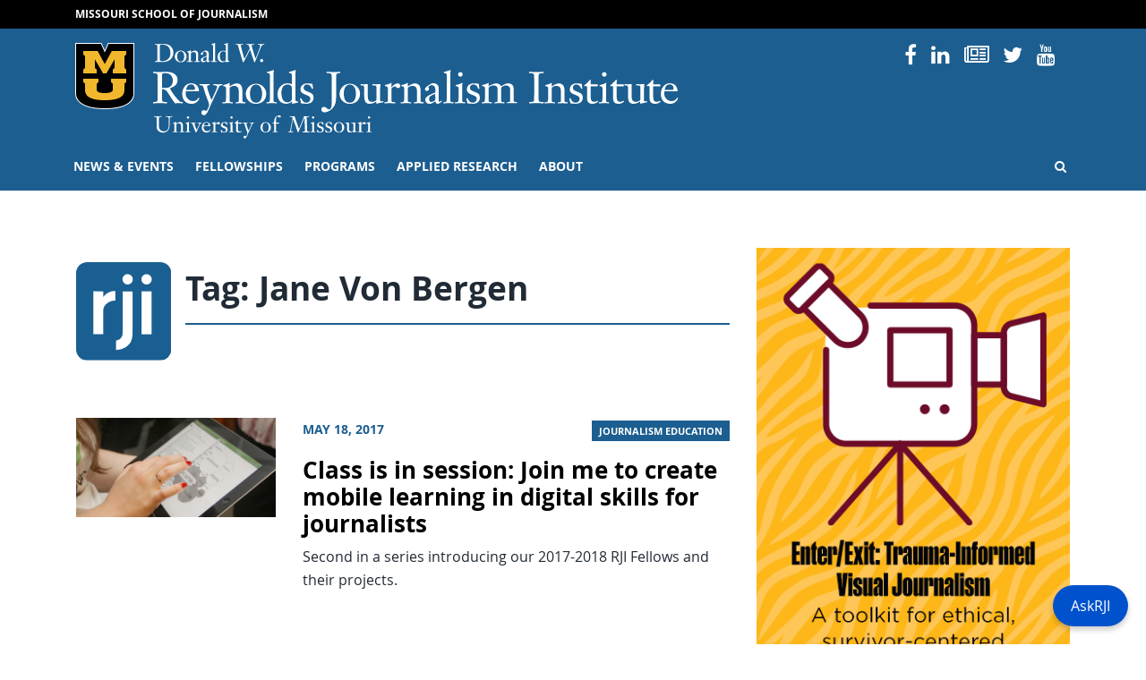

--- FILE ---
content_type: text/html; charset=UTF-8
request_url: https://rjionline.org/tag/jane-von-bergen/
body_size: 68198
content:
<!doctype html>
<html lang="en-US">
  <head>
  <meta charset="utf-8">
  <meta http-equiv="x-ua-compatible" content="ie=edge">
  <meta name="viewport" content="width=device-width, initial-scale=1, shrink-to-fit=no">
  <!------------------------------
    -  Built and Designed by:
    -  DELTA SYSTEMS GROUP
    -  http://www.deltasys.com/
    -------------------------------->
  <link rel="apple-touch-icon" sizes="180x180" href="/wp-content/themes/rji/dist/images/favicons/apple-touch-icon.png">
  <link rel="icon" type="image/png" sizes="32x32" href="/wp-content/themes/rji/dist/images/favicons/favicon-32x32.png">
  <link rel="icon" type="image/png" sizes="16x16" href="/wp-content/themes/rji/dist/images/favicons/favicon-16x16.png">
  <link rel="mask-icon" href="/wp-content/themes/rji/dist/images/favicons/safari-pinned-tab.svg" color="black">
  <link rel="shortcut icon" href="/wp-content/themes/rji/dist/images/favicons/favicon.ico">
  <meta name="msapplication-TileColor" content="#1c5e90">
  <meta name="msapplication-TileImage" content="/wp-content/themes/rji/dist/images/favicons/mstile-150x150.png">
  <meta name="msapplication-config" content="/wp-content/themes/rji/dist/images/favicons/browserconfig.xml">
  <meta name="theme-color" content="#1c5e90">

  <meta name="twitter:card" content="summary" />
  <meta name="twitter:site" content="@Mizzou" />

      <meta name="twitter:title" content="Jane Von Bergen" />
    <meta name="twitter:url" content="" />
    <meta name="twitter:description" content="" />
    <meta name="twitter:image" content="https://rjionline.orghttps://rjionline.org/wp-content/themes/rji/dist/images/default-featured.jpg" />
    <meta name="twitter:image:alt" content="Mizzou logo" />
  
  <title>Jane Von Bergen &#8211; RJI</title>
<meta name='robots' content='max-image-preview:large' />
<link rel="alternate" type="application/rss+xml" title="RJI &raquo; Jane Von Bergen Tag Feed" href="https://rjionline.org/tag/jane-von-bergen/feed/" />
		<!-- This site uses the Google Analytics by MonsterInsights plugin v9.7.0 - Using Analytics tracking - https://www.monsterinsights.com/ -->
							<script src="//www.googletagmanager.com/gtag/js?id=G-GPQDBEQRJ9"  data-cfasync="false" data-wpfc-render="false" type="text/javascript" async></script>
			<script data-cfasync="false" data-wpfc-render="false" type="text/javascript">
				var mi_version = '9.7.0';
				var mi_track_user = true;
				var mi_no_track_reason = '';
								var MonsterInsightsDefaultLocations = {"page_location":"https:\/\/rjionline.org\/tag\/jane-von-bergen\/"};
								if ( typeof MonsterInsightsPrivacyGuardFilter === 'function' ) {
					var MonsterInsightsLocations = (typeof MonsterInsightsExcludeQuery === 'object') ? MonsterInsightsPrivacyGuardFilter( MonsterInsightsExcludeQuery ) : MonsterInsightsPrivacyGuardFilter( MonsterInsightsDefaultLocations );
				} else {
					var MonsterInsightsLocations = (typeof MonsterInsightsExcludeQuery === 'object') ? MonsterInsightsExcludeQuery : MonsterInsightsDefaultLocations;
				}

								var disableStrs = [
										'ga-disable-G-GPQDBEQRJ9',
									];

				/* Function to detect opted out users */
				function __gtagTrackerIsOptedOut() {
					for (var index = 0; index < disableStrs.length; index++) {
						if (document.cookie.indexOf(disableStrs[index] + '=true') > -1) {
							return true;
						}
					}

					return false;
				}

				/* Disable tracking if the opt-out cookie exists. */
				if (__gtagTrackerIsOptedOut()) {
					for (var index = 0; index < disableStrs.length; index++) {
						window[disableStrs[index]] = true;
					}
				}

				/* Opt-out function */
				function __gtagTrackerOptout() {
					for (var index = 0; index < disableStrs.length; index++) {
						document.cookie = disableStrs[index] + '=true; expires=Thu, 31 Dec 2099 23:59:59 UTC; path=/';
						window[disableStrs[index]] = true;
					}
				}

				if ('undefined' === typeof gaOptout) {
					function gaOptout() {
						__gtagTrackerOptout();
					}
				}
								window.dataLayer = window.dataLayer || [];

				window.MonsterInsightsDualTracker = {
					helpers: {},
					trackers: {},
				};
				if (mi_track_user) {
					function __gtagDataLayer() {
						dataLayer.push(arguments);
					}

					function __gtagTracker(type, name, parameters) {
						if (!parameters) {
							parameters = {};
						}

						if (parameters.send_to) {
							__gtagDataLayer.apply(null, arguments);
							return;
						}

						if (type === 'event') {
														parameters.send_to = monsterinsights_frontend.v4_id;
							var hookName = name;
							if (typeof parameters['event_category'] !== 'undefined') {
								hookName = parameters['event_category'] + ':' + name;
							}

							if (typeof MonsterInsightsDualTracker.trackers[hookName] !== 'undefined') {
								MonsterInsightsDualTracker.trackers[hookName](parameters);
							} else {
								__gtagDataLayer('event', name, parameters);
							}
							
						} else {
							__gtagDataLayer.apply(null, arguments);
						}
					}

					__gtagTracker('js', new Date());
					__gtagTracker('set', {
						'developer_id.dZGIzZG': true,
											});
					if ( MonsterInsightsLocations.page_location ) {
						__gtagTracker('set', MonsterInsightsLocations);
					}
										__gtagTracker('config', 'G-GPQDBEQRJ9', {"forceSSL":"true","link_attribution":"true"} );
										window.gtag = __gtagTracker;										(function () {
						/* https://developers.google.com/analytics/devguides/collection/analyticsjs/ */
						/* ga and __gaTracker compatibility shim. */
						var noopfn = function () {
							return null;
						};
						var newtracker = function () {
							return new Tracker();
						};
						var Tracker = function () {
							return null;
						};
						var p = Tracker.prototype;
						p.get = noopfn;
						p.set = noopfn;
						p.send = function () {
							var args = Array.prototype.slice.call(arguments);
							args.unshift('send');
							__gaTracker.apply(null, args);
						};
						var __gaTracker = function () {
							var len = arguments.length;
							if (len === 0) {
								return;
							}
							var f = arguments[len - 1];
							if (typeof f !== 'object' || f === null || typeof f.hitCallback !== 'function') {
								if ('send' === arguments[0]) {
									var hitConverted, hitObject = false, action;
									if ('event' === arguments[1]) {
										if ('undefined' !== typeof arguments[3]) {
											hitObject = {
												'eventAction': arguments[3],
												'eventCategory': arguments[2],
												'eventLabel': arguments[4],
												'value': arguments[5] ? arguments[5] : 1,
											}
										}
									}
									if ('pageview' === arguments[1]) {
										if ('undefined' !== typeof arguments[2]) {
											hitObject = {
												'eventAction': 'page_view',
												'page_path': arguments[2],
											}
										}
									}
									if (typeof arguments[2] === 'object') {
										hitObject = arguments[2];
									}
									if (typeof arguments[5] === 'object') {
										Object.assign(hitObject, arguments[5]);
									}
									if ('undefined' !== typeof arguments[1].hitType) {
										hitObject = arguments[1];
										if ('pageview' === hitObject.hitType) {
											hitObject.eventAction = 'page_view';
										}
									}
									if (hitObject) {
										action = 'timing' === arguments[1].hitType ? 'timing_complete' : hitObject.eventAction;
										hitConverted = mapArgs(hitObject);
										__gtagTracker('event', action, hitConverted);
									}
								}
								return;
							}

							function mapArgs(args) {
								var arg, hit = {};
								var gaMap = {
									'eventCategory': 'event_category',
									'eventAction': 'event_action',
									'eventLabel': 'event_label',
									'eventValue': 'event_value',
									'nonInteraction': 'non_interaction',
									'timingCategory': 'event_category',
									'timingVar': 'name',
									'timingValue': 'value',
									'timingLabel': 'event_label',
									'page': 'page_path',
									'location': 'page_location',
									'title': 'page_title',
									'referrer' : 'page_referrer',
								};
								for (arg in args) {
																		if (!(!args.hasOwnProperty(arg) || !gaMap.hasOwnProperty(arg))) {
										hit[gaMap[arg]] = args[arg];
									} else {
										hit[arg] = args[arg];
									}
								}
								return hit;
							}

							try {
								f.hitCallback();
							} catch (ex) {
							}
						};
						__gaTracker.create = newtracker;
						__gaTracker.getByName = newtracker;
						__gaTracker.getAll = function () {
							return [];
						};
						__gaTracker.remove = noopfn;
						__gaTracker.loaded = true;
						window['__gaTracker'] = __gaTracker;
					})();
									} else {
										console.log("");
					(function () {
						function __gtagTracker() {
							return null;
						}

						window['__gtagTracker'] = __gtagTracker;
						window['gtag'] = __gtagTracker;
					})();
									}
			</script>
			
							<!-- / Google Analytics by MonsterInsights -->
		<style id='wp-img-auto-sizes-contain-inline-css' type='text/css'>
img:is([sizes=auto i],[sizes^="auto," i]){contain-intrinsic-size:3000px 1500px}
/*# sourceURL=wp-img-auto-sizes-contain-inline-css */
</style>
<style id='wp-emoji-styles-inline-css' type='text/css'>

	img.wp-smiley, img.emoji {
		display: inline !important;
		border: none !important;
		box-shadow: none !important;
		height: 1em !important;
		width: 1em !important;
		margin: 0 0.07em !important;
		vertical-align: -0.1em !important;
		background: none !important;
		padding: 0 !important;
	}
/*# sourceURL=wp-emoji-styles-inline-css */
</style>
<style id='wp-block-library-inline-css' type='text/css'>
:root{--wp-block-synced-color:#7a00df;--wp-block-synced-color--rgb:122,0,223;--wp-bound-block-color:var(--wp-block-synced-color);--wp-editor-canvas-background:#ddd;--wp-admin-theme-color:#007cba;--wp-admin-theme-color--rgb:0,124,186;--wp-admin-theme-color-darker-10:#006ba1;--wp-admin-theme-color-darker-10--rgb:0,107,160.5;--wp-admin-theme-color-darker-20:#005a87;--wp-admin-theme-color-darker-20--rgb:0,90,135;--wp-admin-border-width-focus:2px}@media (min-resolution:192dpi){:root{--wp-admin-border-width-focus:1.5px}}.wp-element-button{cursor:pointer}:root .has-very-light-gray-background-color{background-color:#eee}:root .has-very-dark-gray-background-color{background-color:#313131}:root .has-very-light-gray-color{color:#eee}:root .has-very-dark-gray-color{color:#313131}:root .has-vivid-green-cyan-to-vivid-cyan-blue-gradient-background{background:linear-gradient(135deg,#00d084,#0693e3)}:root .has-purple-crush-gradient-background{background:linear-gradient(135deg,#34e2e4,#4721fb 50%,#ab1dfe)}:root .has-hazy-dawn-gradient-background{background:linear-gradient(135deg,#faaca8,#dad0ec)}:root .has-subdued-olive-gradient-background{background:linear-gradient(135deg,#fafae1,#67a671)}:root .has-atomic-cream-gradient-background{background:linear-gradient(135deg,#fdd79a,#004a59)}:root .has-nightshade-gradient-background{background:linear-gradient(135deg,#330968,#31cdcf)}:root .has-midnight-gradient-background{background:linear-gradient(135deg,#020381,#2874fc)}:root{--wp--preset--font-size--normal:16px;--wp--preset--font-size--huge:42px}.has-regular-font-size{font-size:1em}.has-larger-font-size{font-size:2.625em}.has-normal-font-size{font-size:var(--wp--preset--font-size--normal)}.has-huge-font-size{font-size:var(--wp--preset--font-size--huge)}.has-text-align-center{text-align:center}.has-text-align-left{text-align:left}.has-text-align-right{text-align:right}.has-fit-text{white-space:nowrap!important}#end-resizable-editor-section{display:none}.aligncenter{clear:both}.items-justified-left{justify-content:flex-start}.items-justified-center{justify-content:center}.items-justified-right{justify-content:flex-end}.items-justified-space-between{justify-content:space-between}.screen-reader-text{border:0;clip-path:inset(50%);height:1px;margin:-1px;overflow:hidden;padding:0;position:absolute;width:1px;word-wrap:normal!important}.screen-reader-text:focus{background-color:#ddd;clip-path:none;color:#444;display:block;font-size:1em;height:auto;left:5px;line-height:normal;padding:15px 23px 14px;text-decoration:none;top:5px;width:auto;z-index:100000}html :where(.has-border-color){border-style:solid}html :where([style*=border-top-color]){border-top-style:solid}html :where([style*=border-right-color]){border-right-style:solid}html :where([style*=border-bottom-color]){border-bottom-style:solid}html :where([style*=border-left-color]){border-left-style:solid}html :where([style*=border-width]){border-style:solid}html :where([style*=border-top-width]){border-top-style:solid}html :where([style*=border-right-width]){border-right-style:solid}html :where([style*=border-bottom-width]){border-bottom-style:solid}html :where([style*=border-left-width]){border-left-style:solid}html :where(img[class*=wp-image-]){height:auto;max-width:100%}:where(figure){margin:0 0 1em}html :where(.is-position-sticky){--wp-admin--admin-bar--position-offset:var(--wp-admin--admin-bar--height,0px)}@media screen and (max-width:600px){html :where(.is-position-sticky){--wp-admin--admin-bar--position-offset:0px}}
/*# sourceURL=/wp-includes/css/dist/block-library/common.min.css */
</style>
<style id='classic-theme-styles-inline-css' type='text/css'>
/*! This file is auto-generated */
.wp-block-button__link{color:#fff;background-color:#32373c;border-radius:9999px;box-shadow:none;text-decoration:none;padding:calc(.667em + 2px) calc(1.333em + 2px);font-size:1.125em}.wp-block-file__button{background:#32373c;color:#fff;text-decoration:none}
/*# sourceURL=/wp-includes/css/classic-themes.min.css */
</style>
<link rel='stylesheet' id='panda-pods-repeater-general-styles-css' href='https://rjionline.org/wp-content/plugins/panda-pods-repeater-field/css/general.min.css?ver=1.0.0' type='text/css' media='all' />
<link rel='stylesheet' id='panda-pods-repeater-styles-css' href='https://rjionline.org/wp-content/plugins/panda-pods-repeater-field/css/front-end.min.css?ver=1.2.0' type='text/css' media='all' />
<link rel='stylesheet' id='tablepress-default-css' href='https://rjionline.org/wp-content/plugins/tablepress/css/build/default.css?ver=3.2.5' type='text/css' media='all' />
<style id='tablepress-default-inline-css' type='text/css'>
.small-center-text{font-size:.75em;line-height:1.25em}.small-center-text td{text-align:center}.small-center-text tr,.small-center-text thead,.small-center-text th{background:#c7e8ed}.head-background{background:#c7e8ed}
/*# sourceURL=tablepress-default-inline-css */
</style>
<link rel='stylesheet' id='tablepress-responsive-tables-css' href='https://rjionline.org/wp-content/plugins/tablepress-responsive-tables/css/tablepress-responsive.min.css?ver=1.8' type='text/css' media='all' />
<link rel='stylesheet' id='heateor_sss_frontend_css-css' href='https://rjionline.org/wp-content/plugins/sassy-social-share/public/css/sassy-social-share-public.css?ver=3.3.79' type='text/css' media='all' />
<style id='heateor_sss_frontend_css-inline-css' type='text/css'>
.heateor_sss_button_instagram span.heateor_sss_svg,a.heateor_sss_instagram span.heateor_sss_svg{background:radial-gradient(circle at 30% 107%,#fdf497 0,#fdf497 5%,#fd5949 45%,#d6249f 60%,#285aeb 90%)}.heateor_sss_horizontal_sharing .heateor_sss_svg,.heateor_sss_standard_follow_icons_container .heateor_sss_svg{color:#fff;border-width:0px;border-style:solid;border-color:transparent}.heateor_sss_horizontal_sharing .heateorSssTCBackground{color:#666}.heateor_sss_horizontal_sharing span.heateor_sss_svg:hover,.heateor_sss_standard_follow_icons_container span.heateor_sss_svg:hover{border-color:transparent;}.heateor_sss_vertical_sharing span.heateor_sss_svg,.heateor_sss_floating_follow_icons_container span.heateor_sss_svg{color:#fff;border-width:0px;border-style:solid;border-color:transparent;}.heateor_sss_vertical_sharing .heateorSssTCBackground{color:#666;}.heateor_sss_vertical_sharing span.heateor_sss_svg:hover,.heateor_sss_floating_follow_icons_container span.heateor_sss_svg:hover{border-color:transparent;}@media screen and (max-width:783px) {.heateor_sss_vertical_sharing{display:none!important}}
/*# sourceURL=heateor_sss_frontend_css-inline-css */
</style>
<link rel='stylesheet' id='sage/main.css-css' href='https://rjionline.org/wp-content/themes/rji/dist/styles/main.css' type='text/css' media='all' />
<script type="text/javascript" src="https://rjionline.org/wp-content/plugins/google-analytics-premium/assets/js/frontend-gtag.min.js?ver=9.7.0" id="monsterinsights-frontend-script-js" async="async" data-wp-strategy="async"></script>
<script data-cfasync="false" data-wpfc-render="false" type="text/javascript" id='monsterinsights-frontend-script-js-extra'>/* <![CDATA[ */
var monsterinsights_frontend = {"js_events_tracking":"true","download_extensions":"doc,pdf,ppt,zip,xls,docx,pptx,xlsx","inbound_paths":"[{\"path\":\"\\\/go\\\/\",\"label\":\"affiliate\"},{\"path\":\"\\\/recommend\\\/\",\"label\":\"affiliate\"}]","home_url":"https:\/\/rjionline.org","hash_tracking":"false","v4_id":"G-GPQDBEQRJ9"};/* ]]> */
</script>
<script type="text/javascript" src="https://rjionline.org/wp-includes/js/jquery/jquery.min.js?ver=3.7.1" id="jquery-core-js"></script>
<script type="text/javascript" src="https://rjionline.org/wp-includes/js/jquery/jquery-migrate.min.js?ver=3.4.1" id="jquery-migrate-js"></script>
<link rel="https://api.w.org/" href="https://rjionline.org/wp-json/" /><link rel="alternate" title="JSON" type="application/json" href="https://rjionline.org/wp-json/wp/v2/tags/1793" /><link rel="EditURI" type="application/rsd+xml" title="RSD" href="https://rjionline.org/xmlrpc.php?rsd" />
<meta name="generator" content="WordPress 6.9" />
		<style type="text/css" id="wp-custom-css">
			.iframe-container{ position: relative; width: 100%; padding-bottom: 56.25%; height: 0; margin-bottom: 1em;}

.iframe-container.soundcloud{
	padding-bottom: 166px;
}

.iframe-container iframe{ position: absolute; top:0; left: 0; width: 100%; height: 100%; }

.iframe-container iframe.soundcloud{
	height: 100%;
}

.guest-footer {
	background: #f5f5f5;
	margin-bottom: 2em;
	padding: 0.5em 1em;
}

.small-text {
	font-size: 0.75em;
}

.center-text {
	text-align: center;
}

.wp-block-button__link {
	background-color: #006983;
	text-align: center;
}

.scrollable {
	height: 0;
	overflow-y: scroll;
	padding-bottom: 56.25%;
	width: 100%;
}

  .dl-horizontal dt {
    float: left;
    width: 220px;
    overflow: hidden;
    clear: left;
    text-align: right;
    text-overflow: ellipsis;
    white-space: nowrap;
  }
  .dl-horizontal dd {
    margin-left: 240px;
  }

.tiled-gallery-caption {
display: none !important;
}

figcaption.blocks-gallery-caption {
	text-align: center;
	font-style: italic;
	font-size: 0.85em;
	color: #999999;
	margin-bottom: 1em;
}

.social-nav .nav-item:nth-child(2) {
	display: none;
}

.archive.category .post-category,
.search-results .post-category {
	display: none;
}

#site-footer #footer-contact a:not(.btn):not( .wp-block-button__link):not(.gform_button) {
  color: #1c5e90;
}

#site-footer #footer-contact a:not(.btn):not( .wp-block-button__link):not(.gform_button):hover {
  color: #000;
}

.author-name a {
	font-size: 1.25rem;
	font-weight: 700;
	text-decoration: none;
}

.text-muted.bg-light-blue {
  background-color: #f2f8fc;
  color: #333 !important;
}		</style>
		<style id="kirki-inline-styles"></style></head>
  <body class="archive tag tag-jane-von-bergen tag-1793 wp-embed-responsive wp-theme-rjiresources sidebar-primary app-data index-data archive-data tag-data tag-1793-data tag-jane-von-bergen-data" tabindex="-1">

    <a href="#content" class="skip-to-content">Skip to Content</a>
    <a href="#primary-nav-skip" class="skip-to-content">Skip to Navigation</a>

        <header id="site-header" role="banner">

  <div id="preheader">
    <div class="container">
      <div class="row">
        <div class="col">
          <a href="https://journalism.missouri.edu/">Missouri School of Journalism</a>
        </div>
      </div>
    </div>
  </div>

  <div id="site-logo" class="logo pt-3 pb-1">
    <div class="container">

      <div class="row">
         <div class="col-12 col-lg-8">
              <div id="header-sig" class="unit-sig">
                  <p class="unit-sig__logo">
                    <a href="https://missouri.edu" target="_blank">Mizzou Logo</a>
                  </p>
                  <h1 class="unit-sig__unit">
                    <a href="https://rjionline.org/" title="RJI">
                      RJI
                    </a>
                  </h1>
                  <h2 class="unit-sig__wordmark">
                    <a href="https://missouri.edu" target="_blank">
                      University of Missouri
                    </a>
                  </h2>
              </div>
          </div>

          <div class="col-12 d-none d-lg-flex col-lg-4 text-right">
            <ul class="social-nav"><li class="nav-item social-icon">
                    <a href="https://www.facebook.com/pages/Reynolds-Journalism-Institute/31750273164">
                        <i class="fa fa-facebook-f"></i>
                        <span>Facebook</span>
                    </a>
                </li><li class="nav-item social-icon">
                    <a href="https://www.instagram.com/reynoldsjournalisminstitute/">
                        <i class="fa fa-instagram"></i>
                        <span>Instagram</span>
                    </a>
                </li><li class="nav-item social-icon">
                    <a href="https://www.linkedin.com/company/1300742">
                        <i class="fa fa-linkedin"></i>
                        <span>Linked In</span>
                    </a>
                </li><li class="nav-item social-icon">
                    <a href="https://www.rjionline.org/newsletters">
                        <i class="fa fa-newspaper-o"></i>
                        <span>Newsletters</span>
                    </a>
                </li><li class="nav-item social-icon">
                    <a href="https://twitter.com/rji">
                        <i class="fa fa-twitter"></i>
                        <span>Twitter</span>
                    </a>
                </li><li class="nav-item social-icon">
                    <a href="https://www.youtube.com/user/reynoldsjournalism">
                        <i class="fa fa-youtube"></i>
                        <span>YouTube</span>
                    </a>
                </li></ul>
          </div>
      </div>

    </div>
  </div>

  <div id="primary-nav">
    <div class="container">

      <div class="row">
        <div class="col">

          <nav class="nav-primary navbar navbar-expand-lg"
            tabindex="-1" role="navigation">

            <button id="hamburger" class="collapsed" type="button"
              data-toggle="collapse" data-target="#primary-nav-container"
              aria-controls="navbarSupportedContent" aria-expanded="false" aria-label="Toggle navigation">
              <span class="mu-menu-icon hamburger-label">Menu</span>
              <div class="hamburger-box">
                <div class="hamburger-inner"></div>
              </div>
            </button>

            <div id="primary-nav-container" class="collapse navbar-collapse">
                              <ul id="menu-primary" class="nav navbar-nav"><li id="menu-item-17344" class="menu-item menu-item-type-post_type menu-item-object-page current_page_parent menu-item-has-children menu-item-17344"><a href="https://rjionline.org/news/">News &amp; events</a>
<ul class="sub-menu">
	<li id="menu-item-46" class="menu-item menu-item-type-post_type menu-item-object-page current_page_parent menu-item-46"><a href="https://rjionline.org/news/">RJI news</a></li>
	<li id="menu-item-19829" class="menu-item menu-item-type-taxonomy menu-item-object-category menu-item-19829"><a href="https://rjionline.org/category/column/">RJI columns</a></li>
	<li id="menu-item-16336" class="menu-item menu-item-type-post_type menu-item-object-page menu-item-16336"><a href="https://rjionline.org/pictures-of-the-year/">Pictures of the Year (POY)</a></li>
	<li id="menu-item-16332" class="menu-item menu-item-type-post_type menu-item-object-page menu-item-16332"><a href="https://rjionline.org/studentinnovationcompetition/">Student Innovation Competition</a></li>
	<li id="menu-item-18617" class="menu-item menu-item-type-post_type menu-item-object-page menu-item-18617"><a href="https://rjionline.org/programs/women-in-journalism-workshop/">Women in Journalism Workshop</a></li>
	<li id="menu-item-19190" class="menu-item menu-item-type-post_type menu-item-object-page menu-item-19190"><a href="https://rjionline.org/newsletters/">RJI weekend newsletter</a></li>
	<li id="menu-item-27435" class="menu-item menu-item-type-post_type menu-item-object-page menu-item-27435"><a href="https://rjionline.org/rji-insight/">RJI Insight Magazine</a></li>
	<li id="menu-item-18365" class="menu-item menu-item-type-post_type menu-item-object-page menu-item-18365"><a href="https://rjionline.org/rji-newsbooks/">RJI Newsbooks</a></li>
</ul>
</li>
<li id="menu-item-16859" class="menu-item menu-item-type-post_type menu-item-object-page menu-item-has-children menu-item-16859"><a href="https://rjionline.org/about-rji-fellowships/">Fellowships</a>
<ul class="sub-menu">
	<li id="menu-item-19170" class="menu-item menu-item-type-custom menu-item-object-custom menu-item-has-children menu-item-19170"><a href="/position/fellows/">Fellows</a>
	<ul class="sub-menu">
		<li id="menu-item-19131" class="menu-item menu-item-type-custom menu-item-object-custom menu-item-19131"><a href="/fellowship-class/2025-2026/">Current fellows</a></li>
	</ul>
</li>
	<li id="menu-item-16875" class="menu-item menu-item-type-post_type menu-item-object-page menu-item-has-children menu-item-16875"><a href="https://rjionline.org/about-rji-fellowships/">RJI Professional Innovation Fellowships</a>
	<ul class="sub-menu">
		<li id="menu-item-19166" class="menu-item menu-item-type-custom menu-item-object-custom menu-item-19166"><a href="/about-rji-fellowships#individual">Individual</a></li>
		<li id="menu-item-19168" class="menu-item menu-item-type-custom menu-item-object-custom menu-item-19168"><a href="/about-rji-fellowships#institutional">Institutional</a></li>
		<li id="menu-item-19167" class="menu-item menu-item-type-custom menu-item-object-custom menu-item-19167"><a href="/about-rji-fellowships#technology">Emerging Technology</a></li>
		<li id="menu-item-19169" class="menu-item menu-item-type-custom menu-item-object-custom menu-item-19169"><a href="/about-rji-fellowships#process">Fellowship process and timeline</a></li>
	</ul>
</li>
	<li id="menu-item-40" class="menu-item menu-item-type-post_type menu-item-object-page menu-item-40"><a href="https://rjionline.org/frequently-asked-questions/">Frequently asked questions</a></li>
	<li id="menu-item-19584" class="menu-item menu-item-type-post_type menu-item-object-page menu-item-19584"><a href="https://rjionline.org/resources/">Resources</a></li>
	<li id="menu-item-17134" class="menu-item menu-item-type-post_type menu-item-object-page menu-item-17134"><a href="https://rjionline.org/student-innovation-fellowships/">Student Innovation Fellowships</a></li>
</ul>
</li>
<li id="menu-item-17183" class="menu-item menu-item-type-post_type menu-item-object-page menu-item-has-children menu-item-17183"><a href="https://rjionline.org/programs/">Programs</a>
<ul class="sub-menu">
	<li id="menu-item-16324" class="menu-item menu-item-type-post_type menu-item-object-page menu-item-16324"><a href="https://rjionline.org/drone-journalism/">Aerial Journalism</a></li>
	<li id="menu-item-16335" class="menu-item menu-item-type-post_type menu-item-object-page menu-item-16335"><a href="https://rjionline.org/jdna/">Journalism Digital News Archive (JDNA)</a></li>
	<li id="menu-item-17276" class="menu-item menu-item-type-post_type menu-item-object-page menu-item-17276"><a href="https://rjionline.org/potter-digital-ambassadors/">Potter Digital Ambassadors</a></li>
	<li id="menu-item-16337" class="menu-item menu-item-type-post_type menu-item-object-page menu-item-16337"><a href="https://rjionline.org/trusting-news/">Trusting News Project</a></li>
</ul>
</li>
<li id="menu-item-17136" class="menu-item menu-item-type-post_type menu-item-object-page menu-item-has-children menu-item-17136"><a href="https://rjionline.org/applied-research/">Applied Research</a>
<ul class="sub-menu">
	<li id="menu-item-16887" class="menu-item menu-item-type-taxonomy menu-item-object-series menu-item-16887"><a href="https://rjionline.org/series/innovation-in-focus/">Innovation in Focus</a></li>
	<li id="menu-item-32508" class="menu-item menu-item-type-custom menu-item-object-custom menu-item-32508"><a href="https://www.newsmediahelpdesk.org/">News Media Help Desk</a></li>
	<li id="menu-item-31584" class="menu-item menu-item-type-post_type menu-item-object-page menu-item-31584"><a href="https://rjionline.org/public-policy-and-journalism/">Public Policy and Journalism</a></li>
	<li id="menu-item-26952" class="menu-item menu-item-type-post_type menu-item-object-page menu-item-26952"><a href="https://rjionline.org/applied-research/collaboration-toolkit/">Collaboration Toolkit</a></li>
	<li id="menu-item-26341" class="menu-item menu-item-type-post_type menu-item-object-page menu-item-26341"><a href="https://rjionline.org/research-of-note/">Research of note</a></li>
	<li id="menu-item-30612" class="menu-item menu-item-type-post_type menu-item-object-page menu-item-30612"><a href="https://rjionline.org/source-auditing-tool/">Source Auditing Tool</a></li>
</ul>
</li>
<li id="menu-item-16301" class="menu-item menu-item-type-post_type menu-item-object-page menu-item-has-children menu-item-16301"><a href="https://rjionline.org/about-rji/">About</a>
<ul class="sub-menu">
	<li id="menu-item-16874" class="menu-item menu-item-type-post_type menu-item-object-page menu-item-16874"><a href="https://rjionline.org/about-rji/">About RJI</a></li>
	<li id="menu-item-16852" class="menu-item menu-item-type-post_type_archive menu-item-object-person menu-item-16852"><a href="https://rjionline.org/people/">People</a></li>
	<li id="menu-item-68" class="menu-item menu-item-type-post_type menu-item-object-page menu-item-68"><a href="https://rjionline.org/facilities/">Facilities</a></li>
	<li id="menu-item-16305" class="menu-item menu-item-type-post_type menu-item-object-page menu-item-16305"><a href="https://rjionline.org/history/">Our timeline</a></li>
	<li id="menu-item-28212" class="menu-item menu-item-type-custom menu-item-object-custom menu-item-28212"><a href="https://rjionline.org/wp-content/uploads/sites/2/2023/12/RJI-strategic-plan-1-page-230925-4.pdf">Download RJI Strategic Plan 2023–2026</a></li>
	<li id="menu-item-19408" class="menu-item menu-item-type-custom menu-item-object-custom menu-item-19408"><a href="/wp-content/uploads/sites/2/2018/10/rji10years01.pdf">Download 10 Innovative Years: 2008–2018</a></li>
</ul>
</li>
<li class="menu-item menu-item-search"><a href="/?s=" class="search-open"><i class="fa fa-search" title="Open Search"></i><span class="sr-only">Open Search</span></a></li></ul>
              
              <div class="menu-search">
                <form role="search" method="get" class="search-form" action="https://rjionline.org/">
				<label>
					<span class="screen-reader-text">Search for:</span>
					<input type="search" class="search-field" placeholder="Search &hellip;" value="" name="s" />
				</label>
				<input type="submit" class="search-submit" value="Search" />
			</form>
                <button class="search-close" role="button">
                  <i class="fa fa-times" title="Close Search"></i>
                  <span class="sr-only">Close Search</span>
                </button>
              </div>
            </div>

          </nav>

        </div>
      </div>

    </div>
  </div>
</header>

          <main id="site-main" role="main" tabindex="-1">
  <div id="document" role="document">

        <div class="container">
    
        <div class="row">
    
    <div class="page-content  col-lg-8 ">

        <div class="page-header mt-3 mb-4">
  <div class="row align-items-start no-gutters">
    <div class="col-2 pr-2">
      <img src="https://rjionline.org/wp-content/themes/rji/dist/images/logo-keypad.svg" alt="RJI logo mark" class="float-left mr-2" />
    </div>
    <div class="col col-title">
      <h1 class="title page-title">Tag: <span>Jane Von Bergen</span></h1>
    </div>
  </div>
</div>

  
       <article class="entry-list-item post-15219 post type-post status-publish format-standard has-post-thumbnail hentry category-journalism-education category-rji-fellowships tag-philadelphia-inquirer tag-journalism-education tag-rji-fellowships tag-poynter-institute tag-linda-austin tag-associated-press-media-editors tag-jane-von-bergen tag-newstrain">
  <div class="row">

    <div class="col-sm-4">
        <a href="https://rjionline.org/journalism-education/class-is-in-session-join-me-to-create-mobile-learning-in-digital-skills-for-journalists/">
                  <img width="912" height="451" src="https://rjionline.org/wp-content/uploads/sites/2/2019/07/newstrain01.jpg" class="attachment-post-thumbnail size-post-thumbnail wp-post-image" alt="Class is in session: Join me to create mobile learning in digital skills for journalists" decoding="async" srcset="https://rjionline.org/wp-content/uploads/sites/2/2019/07/newstrain01.jpg 912w, https://rjionline.org/wp-content/uploads/sites/2/2019/07/newstrain01-300x148.jpg 300w, https://rjionline.org/wp-content/uploads/sites/2/2019/07/newstrain01-768x380.jpg 768w" sizes="(max-width: 912px) 100vw, 912px" />
                </a>
    </div>

    <div class="col-sm-8">
      <header>
                  <div class="entry-meta">
    <time class="updated" datetime="2017-05-18T21:14:46+00:00">May 18, 2017</time>
  
    <div class="post-category my-2 m-md-0 text-md-right float-md-right">
        <a href="https://rjionline.org/category/journalism-education/">
      Journalism education
    </a>
      </div>
  </div>
        
        <h2 class="entry-title">
          <a href="https://rjionline.org/journalism-education/class-is-in-session-join-me-to-create-mobile-learning-in-digital-skills-for-journalists/">Class is in session: Join me to create mobile learning in digital skills for journalists</a>
        </h2>
      </header>
      <div class="entry-summary">
        <p>Second in a series introducing our 2017-2018 RJI Fellows and their projects.</p>
      </div>
    </div>

  </div>
</article>
  
  

        </div>
    
        <aside class="sidebar col-12 col-lg-4">
              <a href="https://rjionline.org/person/sarah-blesener/">
    <img width="360" height="640" src="https://rjionline.org/wp-content/uploads/sites/2/2025/08/trauma25081301.png" class="attachment-full size-full size-house_ad_mobile" alt="Enter/Exit: Trauma-Informed Visual Journalism" decoding="async" loading="lazy" srcset="https://rjionline.org/wp-content/uploads/sites/2/2025/08/trauma25081301.png 360w, https://rjionline.org/wp-content/uploads/sites/2/2025/08/trauma25081301-169x300.png 169w" sizes="auto, (max-width: 360px) 100vw, 360px" /></a>
          </aside>
    
        </div>
    
        </div>
    
</main>
    
        <section class="section-blue bottom-headline">
    <div class="container">
    	<h2 class="title">
    		<p><strong>Follow RJI</strong></p>
    		<ul class="social-nav"><li class="nav-item social-icon">
                    <a href="https://www.facebook.com/pages/Reynolds-Journalism-Institute/31750273164">
                        <i class="fa fa-facebook-f"></i>
                        <span>Facebook</span>
                    </a>
                </li><li class="nav-item social-icon">
                    <a href="https://www.instagram.com/reynoldsjournalisminstitute/">
                        <i class="fa fa-instagram"></i>
                        <span>Instagram</span>
                    </a>
                </li><li class="nav-item social-icon">
                    <a href="https://www.linkedin.com/company/1300742">
                        <i class="fa fa-linkedin"></i>
                        <span>Linked In</span>
                    </a>
                </li><li class="nav-item social-icon">
                    <a href="https://www.rjionline.org/newsletters">
                        <i class="fa fa-newspaper-o"></i>
                        <span>Newsletters</span>
                    </a>
                </li><li class="nav-item social-icon">
                    <a href="https://twitter.com/rji">
                        <i class="fa fa-twitter"></i>
                        <span>Twitter</span>
                    </a>
                </li><li class="nav-item social-icon">
                    <a href="https://www.youtube.com/user/reynoldsjournalism">
                        <i class="fa fa-youtube"></i>
                        <span>YouTube</span>
                    </a>
                </li></ul>
    	</h2>
    </div>
  </section>

<footer id="site-footer" role="content-info">

  <div class="footer-main py-5">
    <div class="container">
      <div class="row">

        <div class="container-left">
          <div class="row footer-links">
                          <ul id="menu-footer-menu" class="nav navbar-nav"><li id="menu-item-17312" class="menu-item menu-item-type-post_type menu-item-object-page menu-item-has-children menu-item-17312"><a href="https://rjionline.org/news-events/">News &amp; events</a>
<ul class="sub-menu">
	<li id="menu-item-17469" class="menu-item menu-item-type-post_type menu-item-object-page current_page_parent menu-item-17469"><a href="https://rjionline.org/news/">RJI news</a></li>
	<li id="menu-item-19831" class="menu-item menu-item-type-taxonomy menu-item-object-category menu-item-19831"><a href="https://rjionline.org/category/column/">RJI columns</a></li>
	<li id="menu-item-17470" class="menu-item menu-item-type-post_type menu-item-object-page menu-item-17470"><a href="https://rjionline.org/pictures-of-the-year/">Pictures of the Year</a></li>
	<li id="menu-item-17471" class="menu-item menu-item-type-post_type menu-item-object-page menu-item-17471"><a href="https://rjionline.org/studentinnovationcompetition/">Student Innovation Competition</a></li>
	<li id="menu-item-19409" class="menu-item menu-item-type-post_type menu-item-object-page menu-item-19409"><a href="https://rjionline.org/programs/women-in-journalism-workshop/">Women in Journalism Workshop</a></li>
	<li id="menu-item-19410" class="menu-item menu-item-type-post_type menu-item-object-page menu-item-19410"><a href="https://rjionline.org/newsletters/">RJI Weekend Newsletter</a></li>
	<li id="menu-item-19411" class="menu-item menu-item-type-post_type menu-item-object-page menu-item-19411"><a href="https://rjionline.org/rji-newsbooks/">RJI Newsbooks</a></li>
</ul>
</li>
<li id="menu-item-17313" class="menu-item menu-item-type-post_type menu-item-object-page menu-item-has-children menu-item-17313"><a href="https://rjionline.org/about-rji-fellowships/">RJI Fellowships</a>
<ul class="sub-menu">
	<li id="menu-item-19412" class="menu-item menu-item-type-custom menu-item-object-custom menu-item-19412"><a href="/position/fellows/">Fellows</a></li>
	<li id="menu-item-17472" class="menu-item menu-item-type-post_type menu-item-object-page menu-item-17472"><a href="https://rjionline.org/about-rji-fellowships/">RJI Professional Innovation Fellowships</a></li>
	<li id="menu-item-17473" class="menu-item menu-item-type-post_type menu-item-object-page menu-item-17473"><a href="https://rjionline.org/frequently-asked-questions/">Frequently asked questions</a></li>
	<li id="menu-item-19585" class="menu-item menu-item-type-post_type menu-item-object-page menu-item-19585"><a href="https://rjionline.org/resources/">Resources</a></li>
	<li id="menu-item-17474" class="menu-item menu-item-type-post_type menu-item-object-page menu-item-17474"><a href="https://rjionline.org/student-innovation-fellowships/">Student Innovation Fellowships</a></li>
</ul>
</li>
<li id="menu-item-17314" class="menu-item menu-item-type-post_type menu-item-object-page menu-item-has-children menu-item-17314"><a href="https://rjionline.org/programs/">RJI Programs</a>
<ul class="sub-menu">
	<li id="menu-item-17478" class="menu-item menu-item-type-post_type menu-item-object-page menu-item-17478"><a href="https://rjionline.org/drone-journalism/">Aerial Journalism</a></li>
	<li id="menu-item-17477" class="menu-item menu-item-type-post_type menu-item-object-page menu-item-17477"><a href="https://rjionline.org/jdna/">Journalism Digital News Archive (JDNA)</a></li>
	<li id="menu-item-17475" class="menu-item menu-item-type-post_type menu-item-object-page menu-item-17475"><a href="https://rjionline.org/potter-digital-ambassadors/">Potter Digital Ambassadors</a></li>
	<li id="menu-item-17479" class="menu-item menu-item-type-post_type menu-item-object-page menu-item-17479"><a href="https://rjionline.org/trusting-news/">Trusting News</a></li>
</ul>
</li>
<li id="menu-item-17480" class="menu-item menu-item-type-post_type menu-item-object-page menu-item-has-children menu-item-17480"><a href="https://rjionline.org/applied-research/">Applied Research</a>
<ul class="sub-menu">
	<li id="menu-item-17481" class="menu-item menu-item-type-post_type menu-item-object-page menu-item-17481"><a href="https://rjionline.org/innovation-in-focus-series/">Innovation in Focus</a></li>
	<li id="menu-item-32509" class="menu-item menu-item-type-custom menu-item-object-custom menu-item-32509"><a href="https://www.newsmediahelpdesk.org/">News Media Help Desk</a></li>
	<li id="menu-item-31585" class="menu-item menu-item-type-post_type menu-item-object-page menu-item-31585"><a href="https://rjionline.org/public-policy-and-journalism/">Public Policy and Journalism</a></li>
	<li id="menu-item-31586" class="menu-item menu-item-type-post_type menu-item-object-page menu-item-31586"><a href="https://rjionline.org/applied-research/collaboration-toolkit/">Collaboration Toolkit</a></li>
	<li id="menu-item-31587" class="menu-item menu-item-type-post_type menu-item-object-page menu-item-31587"><a href="https://rjionline.org/research-of-note/">Research of note</a></li>
	<li id="menu-item-30613" class="menu-item menu-item-type-post_type menu-item-object-page menu-item-30613"><a href="https://rjionline.org/source-auditing-tool/">Source Auditing Tool</a></li>
</ul>
</li>
<li id="menu-item-17311" class="menu-item menu-item-type-post_type menu-item-object-page menu-item-has-children menu-item-17311"><a href="https://rjionline.org/about-rji/">About RJI</a>
<ul class="sub-menu">
	<li id="menu-item-17310" class="menu-item menu-item-type-post_type_archive menu-item-object-person menu-item-17310"><a href="https://rjionline.org/people/">People</a></li>
	<li id="menu-item-17482" class="menu-item menu-item-type-post_type menu-item-object-page menu-item-17482"><a href="https://rjionline.org/facilities/">Facilities</a></li>
	<li id="menu-item-17483" class="menu-item menu-item-type-post_type menu-item-object-page menu-item-17483"><a href="https://rjionline.org/history/">Our timeline</a></li>
	<li id="menu-item-28213" class="menu-item menu-item-type-custom menu-item-object-custom menu-item-28213"><a href="https://rjionline.org/wp-content/uploads/sites/2/2023/12/RJI-strategic-plan-1-page-230925-4.pdf">Download RJI Strategic Plan 2023–2026</a></li>
	<li id="menu-item-19413" class="menu-item menu-item-type-custom menu-item-object-custom menu-item-19413"><a href="/wp-content/uploads/sites/2/2018/10/rji10years01.pdf">Download 10 Innovative Years: 2008–2018</a></li>
</ul>
</li>
</ul>
                      </div>
        </div>

        <div class="container-right">
          <div id="footer-contact" class="mb-3">
            <img src="https://rjionline.org/wp-content/themes/rji/dist/images/logo-keypad.svg" alt="RJI logo mark" class="float-left mr-2" />
            <strong class="mb-3">Donald W. Reynolds Journalism Institute</strong>
            <p class="mt-3">401 S. Ninth St.<br/>Administrative Offices, Suite 300, <br/>Columbia MO 65211</p>
            <p>573-884-9121</p>
            <p><a href="mailto:rji@rjionline.org">rji@rjionline.org</a></p>
          </div>

          <form role="search" method="get" class="search-form" action="https://rjionline.org/">
				<label>
					<span class="screen-reader-text">Search for:</span>
					<input type="search" class="search-field" placeholder="Search &hellip;" value="" name="s" />
				</label>
				<input type="submit" class="search-submit" value="Search" />
			</form>
        </div>

      </div>
    </div>
  </div>

  <div class="footer-sub py-4">
    <div class="container">
      <div class="sub-footer-row row align-items-center">
        <div class="col-12 col-md-5 col-lg-4">
          <div id="footer-sig" class="mu-sig">
            <p class="mu-sig__logo">
              <a href="https://missouri.edu">Mizzou Logo</a>
            </p>
            <h2 class="mu-sig__wordmark">
              <a href="https://missouri.edu">University of Missouri</a>
            </h2>
          </div>

        </div>

        <div class="col-12 col-md-7 col-lg-8">
          <div id="site-info">
          <p><small>&copy; <time datetime="2026">2026</time> &#8212; Curators of the <a href="//www.umsystem.edu/">University of Missouri</a>. All rights reserved. <a href="http://missouri.edu/copyright/">DMCA and other copyright information</a>. <a href="https://missouri.edu/privacy/">Privacy policy</a></small></p>
          <p><small>MU is an <a href="https://www.umsystem.edu/ums/hr/eeo">equal opportunity employer</a>.</small></p>
          </div>
        </div>
      </div>
    </div>
  </div>

</footer>

    <script type="speculationrules">
{"prefetch":[{"source":"document","where":{"and":[{"href_matches":"/*"},{"not":{"href_matches":["/wp-*.php","/wp-admin/*","/wp-content/uploads/sites/2/*","/wp-content/*","/wp-content/plugins/*","/wp-content/themes/rji/resources/*","/*\\?(.+)"]}},{"not":{"selector_matches":"a[rel~=\"nofollow\"]"}},{"not":{"selector_matches":".no-prefetch, .no-prefetch a"}}]},"eagerness":"conservative"}]}
</script>
			<!-- Floating Button -->
			<div id="askrji-container">
			    <button id="askrji-button" aria-controls="askrji-chat-popup" aria-expanded="false">
			        AskRJI
			    </button>
			</div>

			<!-- Popup Chat Window -->
			<div id="askrji-chat-popup" class="hidden">
			    <div id="askrji-chat-header">
			        <span>AskRJI</span>
			        <button id="close-chat" aria-label="Close chat window">&times;</button>
			    </div>
			    <iframe
					id="askrji-chat-frame"
					title="AskRJI chatbot conversation"
					src="about:blank"
					data-src="https://d26u1uanf872oy.cloudfront.net"
					loading="lazy"
					tabindex="0"
					aria-label="Chat transcript and message box">
				</iframe>
			</div>

			<!-- Javascript & CSS -->
			<script src="https://rjionline.org/wp-content/plugins/rji-chatbot/js/chatbot.js?0.1.2"></script>
			<link rel="stylesheet" href="https://rjionline.org/wp-content/plugins/rji-chatbot//css/styles.css"><script type="text/javascript">
		/* MonsterInsights Scroll Tracking */
		if ( typeof(jQuery) !== 'undefined' ) {
		jQuery( document ).ready(function(){
		function monsterinsights_scroll_tracking_load() {
		if ( ( typeof(__gaTracker) !== 'undefined' && __gaTracker && __gaTracker.hasOwnProperty( "loaded" ) && __gaTracker.loaded == true ) || ( typeof(__gtagTracker) !== 'undefined' && __gtagTracker ) ) {
		(function(factory) {
		factory(jQuery);
		}(function($) {

		/* Scroll Depth */
		"use strict";
		var defaults = {
		percentage: true
		};

		var $window = $(window),
		cache = [],
		scrollEventBound = false,
		lastPixelDepth = 0;

		/*
		* Plugin
		*/

		$.scrollDepth = function(options) {

		var startTime = +new Date();

		options = $.extend({}, defaults, options);

		/*
		* Functions
		*/

		function sendEvent(action, label, scrollDistance, timing) {
		if ( 'undefined' === typeof MonsterInsightsObject || 'undefined' === typeof MonsterInsightsObject.sendEvent ) {
		return;
		}
			var paramName = action.toLowerCase();
	var fieldsArray = {
	send_to: 'G-GPQDBEQRJ9',
	non_interaction: true
	};
	fieldsArray[paramName] = label;

	if (arguments.length > 3) {
	fieldsArray.scroll_timing = timing
	MonsterInsightsObject.sendEvent('event', 'scroll_depth', fieldsArray);
	} else {
	MonsterInsightsObject.sendEvent('event', 'scroll_depth', fieldsArray);
	}
			}

		function calculateMarks(docHeight) {
		return {
		'25%' : parseInt(docHeight * 0.25, 10),
		'50%' : parseInt(docHeight * 0.50, 10),
		'75%' : parseInt(docHeight * 0.75, 10),
		/* Cushion to trigger 100% event in iOS */
		'100%': docHeight - 5
		};
		}

		function checkMarks(marks, scrollDistance, timing) {
		/* Check each active mark */
		$.each(marks, function(key, val) {
		if ( $.inArray(key, cache) === -1 && scrollDistance >= val ) {
		sendEvent('Percentage', key, scrollDistance, timing);
		cache.push(key);
		}
		});
		}

		function rounded(scrollDistance) {
		/* Returns String */
		return (Math.floor(scrollDistance/250) * 250).toString();
		}

		function init() {
		bindScrollDepth();
		}

		/*
		* Public Methods
		*/

		/* Reset Scroll Depth with the originally initialized options */
		$.scrollDepth.reset = function() {
		cache = [];
		lastPixelDepth = 0;
		$window.off('scroll.scrollDepth');
		bindScrollDepth();
		};

		/* Add DOM elements to be tracked */
		$.scrollDepth.addElements = function(elems) {

		if (typeof elems == "undefined" || !$.isArray(elems)) {
		return;
		}

		$.merge(options.elements, elems);

		/* If scroll event has been unbound from window, rebind */
		if (!scrollEventBound) {
		bindScrollDepth();
		}

		};

		/* Remove DOM elements currently tracked */
		$.scrollDepth.removeElements = function(elems) {

		if (typeof elems == "undefined" || !$.isArray(elems)) {
		return;
		}

		$.each(elems, function(index, elem) {

		var inElementsArray = $.inArray(elem, options.elements);
		var inCacheArray = $.inArray(elem, cache);

		if (inElementsArray != -1) {
		options.elements.splice(inElementsArray, 1);
		}

		if (inCacheArray != -1) {
		cache.splice(inCacheArray, 1);
		}

		});

		};

		/*
		* Throttle function borrowed from:
		* Underscore.js 1.5.2
		* http://underscorejs.org
		* (c) 2009-2013 Jeremy Ashkenas, DocumentCloud and Investigative Reporters & Editors
		* Underscore may be freely distributed under the MIT license.
		*/

		function throttle(func, wait) {
		var context, args, result;
		var timeout = null;
		var previous = 0;
		var later = function() {
		previous = new Date;
		timeout = null;
		result = func.apply(context, args);
		};
		return function() {
		var now = new Date;
		if (!previous) previous = now;
		var remaining = wait - (now - previous);
		context = this;
		args = arguments;
		if (remaining <= 0) {
		clearTimeout(timeout);
		timeout = null;
		previous = now;
		result = func.apply(context, args);
		} else if (!timeout) {
		timeout = setTimeout(later, remaining);
		}
		return result;
		};
		}

		/*
		* Scroll Event
		*/

		function bindScrollDepth() {

		scrollEventBound = true;

		$window.on('scroll.scrollDepth', throttle(function() {
		/*
		* We calculate document and window height on each scroll event to
		* account for dynamic DOM changes.
		*/

		var docHeight = $(document).height(),
		winHeight = window.innerHeight ? window.innerHeight : $window.height(),
		scrollDistance = $window.scrollTop() + winHeight,

		/* Recalculate percentage marks */
		marks = calculateMarks(docHeight),

		/* Timing */
		timing = +new Date - startTime;

		checkMarks(marks, scrollDistance, timing);
		}, 500));

		}

		init();
		};

		/* UMD export */
		return $.scrollDepth;

		}));

		jQuery.scrollDepth();
		} else {
		setTimeout(monsterinsights_scroll_tracking_load, 200);
		}
		}
		monsterinsights_scroll_tracking_load();
		});
		}
		/* End MonsterInsights Scroll Tracking */
		
</script><style id='global-styles-inline-css' type='text/css'>
:root{--wp--preset--aspect-ratio--square: 1;--wp--preset--aspect-ratio--4-3: 4/3;--wp--preset--aspect-ratio--3-4: 3/4;--wp--preset--aspect-ratio--3-2: 3/2;--wp--preset--aspect-ratio--2-3: 2/3;--wp--preset--aspect-ratio--16-9: 16/9;--wp--preset--aspect-ratio--9-16: 9/16;--wp--preset--color--black: #000000;--wp--preset--color--cyan-bluish-gray: #abb8c3;--wp--preset--color--white: #ffffff;--wp--preset--color--pale-pink: #f78da7;--wp--preset--color--vivid-red: #cf2e2e;--wp--preset--color--luminous-vivid-orange: #ff6900;--wp--preset--color--luminous-vivid-amber: #fcb900;--wp--preset--color--light-green-cyan: #7bdcb5;--wp--preset--color--vivid-green-cyan: #00d084;--wp--preset--color--pale-cyan-blue: #8ed1fc;--wp--preset--color--vivid-cyan-blue: #0693e3;--wp--preset--color--vivid-purple: #9b51e0;--wp--preset--gradient--vivid-cyan-blue-to-vivid-purple: linear-gradient(135deg,rgb(6,147,227) 0%,rgb(155,81,224) 100%);--wp--preset--gradient--light-green-cyan-to-vivid-green-cyan: linear-gradient(135deg,rgb(122,220,180) 0%,rgb(0,208,130) 100%);--wp--preset--gradient--luminous-vivid-amber-to-luminous-vivid-orange: linear-gradient(135deg,rgb(252,185,0) 0%,rgb(255,105,0) 100%);--wp--preset--gradient--luminous-vivid-orange-to-vivid-red: linear-gradient(135deg,rgb(255,105,0) 0%,rgb(207,46,46) 100%);--wp--preset--gradient--very-light-gray-to-cyan-bluish-gray: linear-gradient(135deg,rgb(238,238,238) 0%,rgb(169,184,195) 100%);--wp--preset--gradient--cool-to-warm-spectrum: linear-gradient(135deg,rgb(74,234,220) 0%,rgb(151,120,209) 20%,rgb(207,42,186) 40%,rgb(238,44,130) 60%,rgb(251,105,98) 80%,rgb(254,248,76) 100%);--wp--preset--gradient--blush-light-purple: linear-gradient(135deg,rgb(255,206,236) 0%,rgb(152,150,240) 100%);--wp--preset--gradient--blush-bordeaux: linear-gradient(135deg,rgb(254,205,165) 0%,rgb(254,45,45) 50%,rgb(107,0,62) 100%);--wp--preset--gradient--luminous-dusk: linear-gradient(135deg,rgb(255,203,112) 0%,rgb(199,81,192) 50%,rgb(65,88,208) 100%);--wp--preset--gradient--pale-ocean: linear-gradient(135deg,rgb(255,245,203) 0%,rgb(182,227,212) 50%,rgb(51,167,181) 100%);--wp--preset--gradient--electric-grass: linear-gradient(135deg,rgb(202,248,128) 0%,rgb(113,206,126) 100%);--wp--preset--gradient--midnight: linear-gradient(135deg,rgb(2,3,129) 0%,rgb(40,116,252) 100%);--wp--preset--font-size--small: 13px;--wp--preset--font-size--medium: 20px;--wp--preset--font-size--large: 36px;--wp--preset--font-size--x-large: 42px;--wp--preset--spacing--20: 0.44rem;--wp--preset--spacing--30: 0.67rem;--wp--preset--spacing--40: 1rem;--wp--preset--spacing--50: 1.5rem;--wp--preset--spacing--60: 2.25rem;--wp--preset--spacing--70: 3.38rem;--wp--preset--spacing--80: 5.06rem;--wp--preset--shadow--natural: 6px 6px 9px rgba(0, 0, 0, 0.2);--wp--preset--shadow--deep: 12px 12px 50px rgba(0, 0, 0, 0.4);--wp--preset--shadow--sharp: 6px 6px 0px rgba(0, 0, 0, 0.2);--wp--preset--shadow--outlined: 6px 6px 0px -3px rgb(255, 255, 255), 6px 6px rgb(0, 0, 0);--wp--preset--shadow--crisp: 6px 6px 0px rgb(0, 0, 0);}:where(.is-layout-flex){gap: 0.5em;}:where(.is-layout-grid){gap: 0.5em;}body .is-layout-flex{display: flex;}.is-layout-flex{flex-wrap: wrap;align-items: center;}.is-layout-flex > :is(*, div){margin: 0;}body .is-layout-grid{display: grid;}.is-layout-grid > :is(*, div){margin: 0;}:where(.wp-block-columns.is-layout-flex){gap: 2em;}:where(.wp-block-columns.is-layout-grid){gap: 2em;}:where(.wp-block-post-template.is-layout-flex){gap: 1.25em;}:where(.wp-block-post-template.is-layout-grid){gap: 1.25em;}.has-black-color{color: var(--wp--preset--color--black) !important;}.has-cyan-bluish-gray-color{color: var(--wp--preset--color--cyan-bluish-gray) !important;}.has-white-color{color: var(--wp--preset--color--white) !important;}.has-pale-pink-color{color: var(--wp--preset--color--pale-pink) !important;}.has-vivid-red-color{color: var(--wp--preset--color--vivid-red) !important;}.has-luminous-vivid-orange-color{color: var(--wp--preset--color--luminous-vivid-orange) !important;}.has-luminous-vivid-amber-color{color: var(--wp--preset--color--luminous-vivid-amber) !important;}.has-light-green-cyan-color{color: var(--wp--preset--color--light-green-cyan) !important;}.has-vivid-green-cyan-color{color: var(--wp--preset--color--vivid-green-cyan) !important;}.has-pale-cyan-blue-color{color: var(--wp--preset--color--pale-cyan-blue) !important;}.has-vivid-cyan-blue-color{color: var(--wp--preset--color--vivid-cyan-blue) !important;}.has-vivid-purple-color{color: var(--wp--preset--color--vivid-purple) !important;}.has-black-background-color{background-color: var(--wp--preset--color--black) !important;}.has-cyan-bluish-gray-background-color{background-color: var(--wp--preset--color--cyan-bluish-gray) !important;}.has-white-background-color{background-color: var(--wp--preset--color--white) !important;}.has-pale-pink-background-color{background-color: var(--wp--preset--color--pale-pink) !important;}.has-vivid-red-background-color{background-color: var(--wp--preset--color--vivid-red) !important;}.has-luminous-vivid-orange-background-color{background-color: var(--wp--preset--color--luminous-vivid-orange) !important;}.has-luminous-vivid-amber-background-color{background-color: var(--wp--preset--color--luminous-vivid-amber) !important;}.has-light-green-cyan-background-color{background-color: var(--wp--preset--color--light-green-cyan) !important;}.has-vivid-green-cyan-background-color{background-color: var(--wp--preset--color--vivid-green-cyan) !important;}.has-pale-cyan-blue-background-color{background-color: var(--wp--preset--color--pale-cyan-blue) !important;}.has-vivid-cyan-blue-background-color{background-color: var(--wp--preset--color--vivid-cyan-blue) !important;}.has-vivid-purple-background-color{background-color: var(--wp--preset--color--vivid-purple) !important;}.has-black-border-color{border-color: var(--wp--preset--color--black) !important;}.has-cyan-bluish-gray-border-color{border-color: var(--wp--preset--color--cyan-bluish-gray) !important;}.has-white-border-color{border-color: var(--wp--preset--color--white) !important;}.has-pale-pink-border-color{border-color: var(--wp--preset--color--pale-pink) !important;}.has-vivid-red-border-color{border-color: var(--wp--preset--color--vivid-red) !important;}.has-luminous-vivid-orange-border-color{border-color: var(--wp--preset--color--luminous-vivid-orange) !important;}.has-luminous-vivid-amber-border-color{border-color: var(--wp--preset--color--luminous-vivid-amber) !important;}.has-light-green-cyan-border-color{border-color: var(--wp--preset--color--light-green-cyan) !important;}.has-vivid-green-cyan-border-color{border-color: var(--wp--preset--color--vivid-green-cyan) !important;}.has-pale-cyan-blue-border-color{border-color: var(--wp--preset--color--pale-cyan-blue) !important;}.has-vivid-cyan-blue-border-color{border-color: var(--wp--preset--color--vivid-cyan-blue) !important;}.has-vivid-purple-border-color{border-color: var(--wp--preset--color--vivid-purple) !important;}.has-vivid-cyan-blue-to-vivid-purple-gradient-background{background: var(--wp--preset--gradient--vivid-cyan-blue-to-vivid-purple) !important;}.has-light-green-cyan-to-vivid-green-cyan-gradient-background{background: var(--wp--preset--gradient--light-green-cyan-to-vivid-green-cyan) !important;}.has-luminous-vivid-amber-to-luminous-vivid-orange-gradient-background{background: var(--wp--preset--gradient--luminous-vivid-amber-to-luminous-vivid-orange) !important;}.has-luminous-vivid-orange-to-vivid-red-gradient-background{background: var(--wp--preset--gradient--luminous-vivid-orange-to-vivid-red) !important;}.has-very-light-gray-to-cyan-bluish-gray-gradient-background{background: var(--wp--preset--gradient--very-light-gray-to-cyan-bluish-gray) !important;}.has-cool-to-warm-spectrum-gradient-background{background: var(--wp--preset--gradient--cool-to-warm-spectrum) !important;}.has-blush-light-purple-gradient-background{background: var(--wp--preset--gradient--blush-light-purple) !important;}.has-blush-bordeaux-gradient-background{background: var(--wp--preset--gradient--blush-bordeaux) !important;}.has-luminous-dusk-gradient-background{background: var(--wp--preset--gradient--luminous-dusk) !important;}.has-pale-ocean-gradient-background{background: var(--wp--preset--gradient--pale-ocean) !important;}.has-electric-grass-gradient-background{background: var(--wp--preset--gradient--electric-grass) !important;}.has-midnight-gradient-background{background: var(--wp--preset--gradient--midnight) !important;}.has-small-font-size{font-size: var(--wp--preset--font-size--small) !important;}.has-medium-font-size{font-size: var(--wp--preset--font-size--medium) !important;}.has-large-font-size{font-size: var(--wp--preset--font-size--large) !important;}.has-x-large-font-size{font-size: var(--wp--preset--font-size--x-large) !important;}
/*# sourceURL=global-styles-inline-css */
</style>
<script type="text/javascript" id="disqus_count-js-extra">
/* <![CDATA[ */
var countVars = {"disqusShortname":"rjionline"};
//# sourceURL=disqus_count-js-extra
/* ]]> */
</script>
<script type="text/javascript" src="https://rjionline.org/wp-content/plugins/disqus-comment-system/public/js/comment_count.js?ver=3.1.3" id="disqus_count-js"></script>
<script type="text/javascript" src="https://rjionline.org/wp-includes/js/jquery/ui/core.min.js?ver=1.13.3" id="jquery-ui-core-js"></script>
<script type="text/javascript" src="https://rjionline.org/wp-includes/js/jquery/ui/mouse.min.js?ver=1.13.3" id="jquery-ui-mouse-js"></script>
<script type="text/javascript" src="https://rjionline.org/wp-includes/js/jquery/ui/resizable.min.js?ver=1.13.3" id="jquery-ui-resizable-js"></script>
<script type="text/javascript" src="https://rjionline.org/wp-includes/js/jquery/ui/draggable.min.js?ver=1.13.3" id="jquery-ui-draggable-js"></script>
<script type="text/javascript" src="https://rjionline.org/wp-includes/js/jquery/ui/droppable.min.js?ver=1.13.3" id="jquery-ui-droppable-js"></script>
<script type="text/javascript" src="https://rjionline.org/wp-includes/js/jquery/ui/sortable.min.js?ver=1.13.3" id="jquery-ui-sortable-js"></script>
<script type="text/javascript" id="panda-pods-repeater-scripts-js-extra">
/* <![CDATA[ */
var strs_obj = {"be_restored":"It will be restored.","can_recover":"You can recover it from trash.","be_deleted":"It will be deleted permanently.","you_sure":"Are you sure?","Ignore_changes":"It seems like you have made some changes in a repeater field. Ignore the changes?"};
var ajax_script = {"ajaxurl":"https://rjionline.org/wp-admin/admin-ajax.php","nonce":"65ae40e45d"};
var PANDA_PODS_REPEATER_PAGE_URL = ["https://rjionline.org/wp-content/plugins/panda-pods-repeater-field/fields/?page=panda-pods-repeater-field&"];
var PANDA_PODS_REPEATER_URL = ["https://rjionline.org/wp-content/plugins/panda-pods-repeater-field/"];
//# sourceURL=panda-pods-repeater-scripts-js-extra
/* ]]> */
</script>
<script type="text/javascript" src="https://rjionline.org/wp-content/plugins/panda-pods-repeater-field/js/admin.min.js?ver=1.0.0" id="panda-pods-repeater-scripts-js"></script>
<script type="text/javascript" id="heateor_sss_sharing_js-js-before">
/* <![CDATA[ */
function heateorSssLoadEvent(e) {var t=window.onload;if (typeof window.onload!="function") {window.onload=e}else{window.onload=function() {t();e()}}};	var heateorSssSharingAjaxUrl = 'https://rjionline.org/wp-admin/admin-ajax.php', heateorSssCloseIconPath = 'https://rjionline.org/wp-content/plugins/sassy-social-share/public/../images/close.png', heateorSssPluginIconPath = 'https://rjionline.org/wp-content/plugins/sassy-social-share/public/../images/logo.png', heateorSssHorizontalSharingCountEnable = 0, heateorSssVerticalSharingCountEnable = 0, heateorSssSharingOffset = -10; var heateorSssMobileStickySharingEnabled = 0;var heateorSssCopyLinkMessage = "Link copied.";var heateorSssUrlCountFetched = [], heateorSssSharesText = 'Shares', heateorSssShareText = 'Share';function heateorSssPopup(e) {window.open(e,"popUpWindow","height=400,width=600,left=400,top=100,resizable,scrollbars,toolbar=0,personalbar=0,menubar=no,location=no,directories=no,status")}
//# sourceURL=heateor_sss_sharing_js-js-before
/* ]]> */
</script>
<script type="text/javascript" src="https://rjionline.org/wp-content/plugins/sassy-social-share/public/js/sassy-social-share-public.js?ver=3.3.79" id="heateor_sss_sharing_js-js"></script>
<script type="text/javascript" src="https://rjionline.org/wp-content/themes/rji/dist/scripts/main.js" id="sage/main.js-js"></script>
<script id="wp-emoji-settings" type="application/json">
{"baseUrl":"https://s.w.org/images/core/emoji/17.0.2/72x72/","ext":".png","svgUrl":"https://s.w.org/images/core/emoji/17.0.2/svg/","svgExt":".svg","source":{"concatemoji":"https://rjionline.org/wp-includes/js/wp-emoji-release.min.js?ver=6.9"}}
</script>
<script type="module">
/* <![CDATA[ */
/*! This file is auto-generated */
const a=JSON.parse(document.getElementById("wp-emoji-settings").textContent),o=(window._wpemojiSettings=a,"wpEmojiSettingsSupports"),s=["flag","emoji"];function i(e){try{var t={supportTests:e,timestamp:(new Date).valueOf()};sessionStorage.setItem(o,JSON.stringify(t))}catch(e){}}function c(e,t,n){e.clearRect(0,0,e.canvas.width,e.canvas.height),e.fillText(t,0,0);t=new Uint32Array(e.getImageData(0,0,e.canvas.width,e.canvas.height).data);e.clearRect(0,0,e.canvas.width,e.canvas.height),e.fillText(n,0,0);const a=new Uint32Array(e.getImageData(0,0,e.canvas.width,e.canvas.height).data);return t.every((e,t)=>e===a[t])}function p(e,t){e.clearRect(0,0,e.canvas.width,e.canvas.height),e.fillText(t,0,0);var n=e.getImageData(16,16,1,1);for(let e=0;e<n.data.length;e++)if(0!==n.data[e])return!1;return!0}function u(e,t,n,a){switch(t){case"flag":return n(e,"\ud83c\udff3\ufe0f\u200d\u26a7\ufe0f","\ud83c\udff3\ufe0f\u200b\u26a7\ufe0f")?!1:!n(e,"\ud83c\udde8\ud83c\uddf6","\ud83c\udde8\u200b\ud83c\uddf6")&&!n(e,"\ud83c\udff4\udb40\udc67\udb40\udc62\udb40\udc65\udb40\udc6e\udb40\udc67\udb40\udc7f","\ud83c\udff4\u200b\udb40\udc67\u200b\udb40\udc62\u200b\udb40\udc65\u200b\udb40\udc6e\u200b\udb40\udc67\u200b\udb40\udc7f");case"emoji":return!a(e,"\ud83e\u1fac8")}return!1}function f(e,t,n,a){let r;const o=(r="undefined"!=typeof WorkerGlobalScope&&self instanceof WorkerGlobalScope?new OffscreenCanvas(300,150):document.createElement("canvas")).getContext("2d",{willReadFrequently:!0}),s=(o.textBaseline="top",o.font="600 32px Arial",{});return e.forEach(e=>{s[e]=t(o,e,n,a)}),s}function r(e){var t=document.createElement("script");t.src=e,t.defer=!0,document.head.appendChild(t)}a.supports={everything:!0,everythingExceptFlag:!0},new Promise(t=>{let n=function(){try{var e=JSON.parse(sessionStorage.getItem(o));if("object"==typeof e&&"number"==typeof e.timestamp&&(new Date).valueOf()<e.timestamp+604800&&"object"==typeof e.supportTests)return e.supportTests}catch(e){}return null}();if(!n){if("undefined"!=typeof Worker&&"undefined"!=typeof OffscreenCanvas&&"undefined"!=typeof URL&&URL.createObjectURL&&"undefined"!=typeof Blob)try{var e="postMessage("+f.toString()+"("+[JSON.stringify(s),u.toString(),c.toString(),p.toString()].join(",")+"));",a=new Blob([e],{type:"text/javascript"});const r=new Worker(URL.createObjectURL(a),{name:"wpTestEmojiSupports"});return void(r.onmessage=e=>{i(n=e.data),r.terminate(),t(n)})}catch(e){}i(n=f(s,u,c,p))}t(n)}).then(e=>{for(const n in e)a.supports[n]=e[n],a.supports.everything=a.supports.everything&&a.supports[n],"flag"!==n&&(a.supports.everythingExceptFlag=a.supports.everythingExceptFlag&&a.supports[n]);var t;a.supports.everythingExceptFlag=a.supports.everythingExceptFlag&&!a.supports.flag,a.supports.everything||((t=a.source||{}).concatemoji?r(t.concatemoji):t.wpemoji&&t.twemoji&&(r(t.twemoji),r(t.wpemoji)))});
//# sourceURL=https://rjionline.org/wp-includes/js/wp-emoji-loader.min.js
/* ]]> */
</script>
  </body>
</html>
